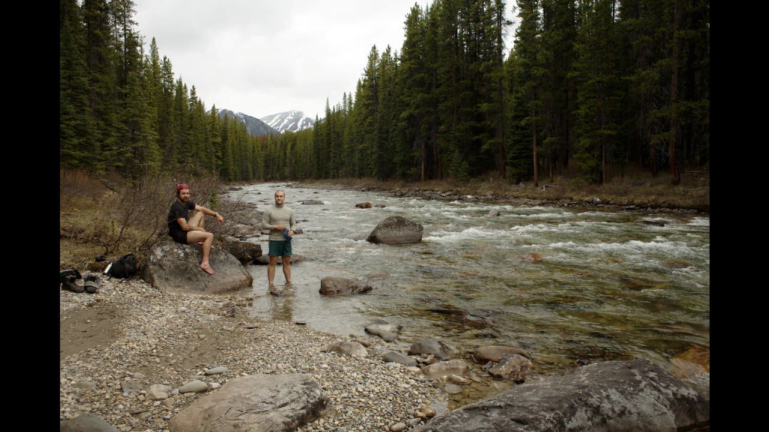

--- FILE ---
content_type: text/html
request_url: https://alcazarmountain.com/trial-by-canoe/slides/0004.html
body_size: 1159
content:
<!DOCTYPE html>
<html class='slide' lang='en-ca' itemscope itemtype='https://schema.org/CreativeWork'>
    <head>
        <link rel='canonical' href='https://alcazarmountain.com/trial-by-canoe/slides/0004.html' />
        <meta charset=utf-8 />
        <link rel="preload" href="0004.html" as="document" />
        <link rel="preload" href="0004.html" as="document" />
        <meta property="og:type" content="article" />
        <meta property="article:author" content="https://alcazarmountain.com/" />
        <meta property="og:image" content="https://alcazarmountain.com/trial-by-canoe/webps/0004/4096.webp" />
        <meta property="og:image:secure_url" content="https://alcazarmountain.com/trial-by-canoe/webps/0004/4096.webp" />
        <meta property="og:image:height" content="2727" />
        <meta property="og:image:width" content="4096" />
        <meta property="og:image:type" content="image/webp" />
        <meta property="og:title" content="Trial by Canoe: Lunch on the Pipestone" />
        <meta property="og:url" content="https://alcazarmountain.com/trial-by-canoe/slides/0004.html" />
        <meta property="og:site_name" content="Eddie Carle - Fun Page" />
		<meta name="viewport" content="width=device-width; initial-scale=1.0" />
        <link rel='stylesheet' href='../../slides.css' type='text/css' />
        <link rel="icon" sizes="32x32" href="../../favicon-32.gif" />
        <link rel="icon" sizes="64x64" href="../../favicon-64.gif" />
        <link rel="icon" sizes="128x128" href="../../favicon-128.gif" />
        <link rel="icon" sizes="256x256" href="../../favicon-256.gif" />
        <link rel="apple-touch-icon" sizes="32x32" href="../../favicon-32.gif" />
        <link rel="apple-touch-icon" sizes="64x64" href="../../favicon-64.gif" />
        <link rel="apple-touch-icon" sizes="128x128" href="../../favicon-128.gif" />
        <link rel="apple-touch-icon" sizes="256x256" href="../../favicon-256.gif" />
        <script src="../../slides.js"></script>
        <title>Trial by Canoe: Lunch on the Pipestone</title>
        <style>
div#image {
background-image: url(../webps/0004/256.webp);
}
@media only screen and (min-width: 257px) and (min-height: 172px), only screen and (min-width: 206px) and (min-height: 138px) and (min-resolution: 120dpi), only screen and (min-width: 172px) and (min-height: 115px) and (min-resolution: 144dpi), only screen and (min-width: 129px) and (min-height: 87px) and (min-resolution: 192dpi), only screen and (min-width: 86px) and (min-height: 58px) and (min-resolution: 288dpi), only screen and (min-width: 65px) and (min-height: 44px) and (min-resolution: 384dpi), only screen and (min-width: 52px) and (min-height: 35px) and (min-resolution: 480dpi), only screen and (min-width: 44px) and (min-height: 29px) and (min-resolution: 576dpi) {
div#image {
background-image: url(../webps/0004/512.webp);
}
}
@media only screen and (min-width: 513px) and (min-height: 342px), only screen and (min-width: 411px) and (min-height: 274px) and (min-resolution: 120dpi), only screen and (min-width: 342px) and (min-height: 228px) and (min-resolution: 144dpi), only screen and (min-width: 257px) and (min-height: 171px) and (min-resolution: 192dpi), only screen and (min-width: 172px) and (min-height: 115px) and (min-resolution: 288dpi), only screen and (min-width: 129px) and (min-height: 86px) and (min-resolution: 384dpi), only screen and (min-width: 103px) and (min-height: 69px) and (min-resolution: 480dpi), only screen and (min-width: 86px) and (min-height: 58px) and (min-resolution: 576dpi) {
div#image {
background-image: url(../webps/0004/768.webp);
}
}
@media only screen and (min-width: 769px) and (min-height: 513px), only screen and (min-width: 615px) and (min-height: 411px) and (min-resolution: 120dpi), only screen and (min-width: 513px) and (min-height: 342px) and (min-resolution: 144dpi), only screen and (min-width: 385px) and (min-height: 257px) and (min-resolution: 192dpi), only screen and (min-width: 257px) and (min-height: 172px) and (min-resolution: 288dpi), only screen and (min-width: 193px) and (min-height: 129px) and (min-resolution: 384dpi), only screen and (min-width: 155px) and (min-height: 103px) and (min-resolution: 480dpi), only screen and (min-width: 129px) and (min-height: 86px) and (min-resolution: 576dpi) {
div#image {
background-image: url(../webps/0004/1024.webp);
}
}
@media only screen and (min-width: 1025px) and (min-height: 683px), only screen and (min-width: 820px) and (min-height: 547px) and (min-resolution: 120dpi), only screen and (min-width: 684px) and (min-height: 456px) and (min-resolution: 144dpi), only screen and (min-width: 513px) and (min-height: 342px) and (min-resolution: 192dpi), only screen and (min-width: 342px) and (min-height: 228px) and (min-resolution: 288dpi), only screen and (min-width: 257px) and (min-height: 171px) and (min-resolution: 384dpi), only screen and (min-width: 206px) and (min-height: 137px) and (min-resolution: 480dpi), only screen and (min-width: 172px) and (min-height: 115px) and (min-resolution: 576dpi) {
div#image {
background-image: url(../webps/0004/1536.webp);
}
}
@media only screen and (min-width: 1537px) and (min-height: 1024px), only screen and (min-width: 1230px) and (min-height: 819px) and (min-resolution: 120dpi), only screen and (min-width: 1025px) and (min-height: 683px) and (min-resolution: 144dpi), only screen and (min-width: 769px) and (min-height: 513px) and (min-resolution: 192dpi), only screen and (min-width: 513px) and (min-height: 342px) and (min-resolution: 288dpi), only screen and (min-width: 385px) and (min-height: 257px) and (min-resolution: 384dpi), only screen and (min-width: 308px) and (min-height: 206px) and (min-resolution: 480dpi), only screen and (min-width: 257px) and (min-height: 171px) and (min-resolution: 576dpi) {
div#image {
background-image: url(../webps/0004/2048.webp);
}
}
@media only screen and (min-width: 2049px) and (min-height: 1365px), only screen and (min-width: 1639px) and (min-height: 1092px) and (min-resolution: 120dpi), only screen and (min-width: 1366px) and (min-height: 910px) and (min-resolution: 144dpi), only screen and (min-width: 1025px) and (min-height: 683px) and (min-resolution: 192dpi), only screen and (min-width: 684px) and (min-height: 456px) and (min-resolution: 288dpi), only screen and (min-width: 513px) and (min-height: 342px) and (min-resolution: 384dpi), only screen and (min-width: 411px) and (min-height: 274px) and (min-resolution: 480dpi), only screen and (min-width: 342px) and (min-height: 228px) and (min-resolution: 576dpi) {
div#image {
background-image: url(../webps/0004/3072.webp);
}
}
@media only screen and (min-width: 3073px) and (min-height: 2047px), only screen and (min-width: 2459px) and (min-height: 1638px) and (min-resolution: 120dpi), only screen and (min-width: 2049px) and (min-height: 1365px) and (min-resolution: 144dpi), only screen and (min-width: 1537px) and (min-height: 1024px) and (min-resolution: 192dpi), only screen and (min-width: 1025px) and (min-height: 683px) and (min-resolution: 288dpi), only screen and (min-width: 769px) and (min-height: 513px) and (min-resolution: 384dpi), only screen and (min-width: 615px) and (min-height: 410px) and (min-resolution: 480dpi), only screen and (min-width: 513px) and (min-height: 342px) and (min-resolution: 576dpi) {
div#image {
background-image: url(../webps/0004/4096.webp);
}
}
        </style>
    </head>
    <body onload="main(4, 68, 5);">
        <div id='image'>
            <table id='header'><tr>
                <td><a href='0068.html'>[previous]</a></td>
                <td id='middle'><b>Lunch on the Pipestone</b> by <i><a href='https://alcazarmountain.com/'>Eddie Carle</a></i> from <a href='../'>Trial by Canoe</a><br /><a href='../webps/0004/4096.webp'>[webp]</a> <a href='../pngs/0004.png'>[png]</a></td>
                <td><a href='0005.html'>[next]</a></td>
            </tr></table>
            <div id='meta'>
                <div>ID: 0004</div>
                <div>Aperture: 8.0</div>
                <div>Camera: Canon EOS 5D</div>
                <div>Focal Length: 28.0&thinsp;mm</div>
                <div>ISO: 100</div>
                <div>Lens: Canon EF28mm f/2.8</div>
                <div>Shutter Speed: 1/125&thinsp;s</div>
                <div>Taken On: June 02, 2010 at 12:36:45</div>
                <div>White Balance: Cloudy</div>
            </div>
        </div>
    </body>
</html>